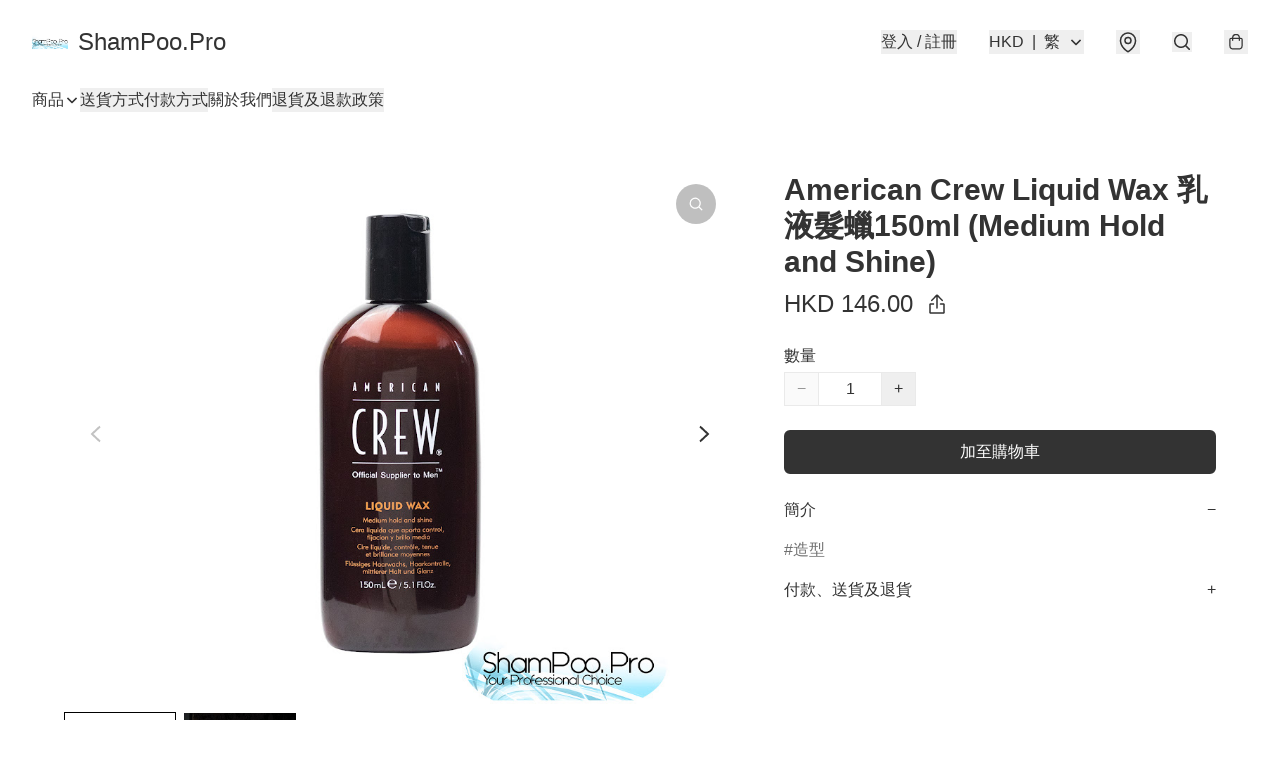

--- FILE ---
content_type: application/javascript
request_url: https://shampoopro.store/fb_pixel_page_view
body_size: -204
content:
(function initFBQ(){var fbPixelUserData = {};fbq('init', "868514913701761", fbPixelUserData, { agent: 'plboutir' });fbq('track', "PageView", {}, { eventID: "976c38665f0f484cafbf1112e6f16f0d" });}())